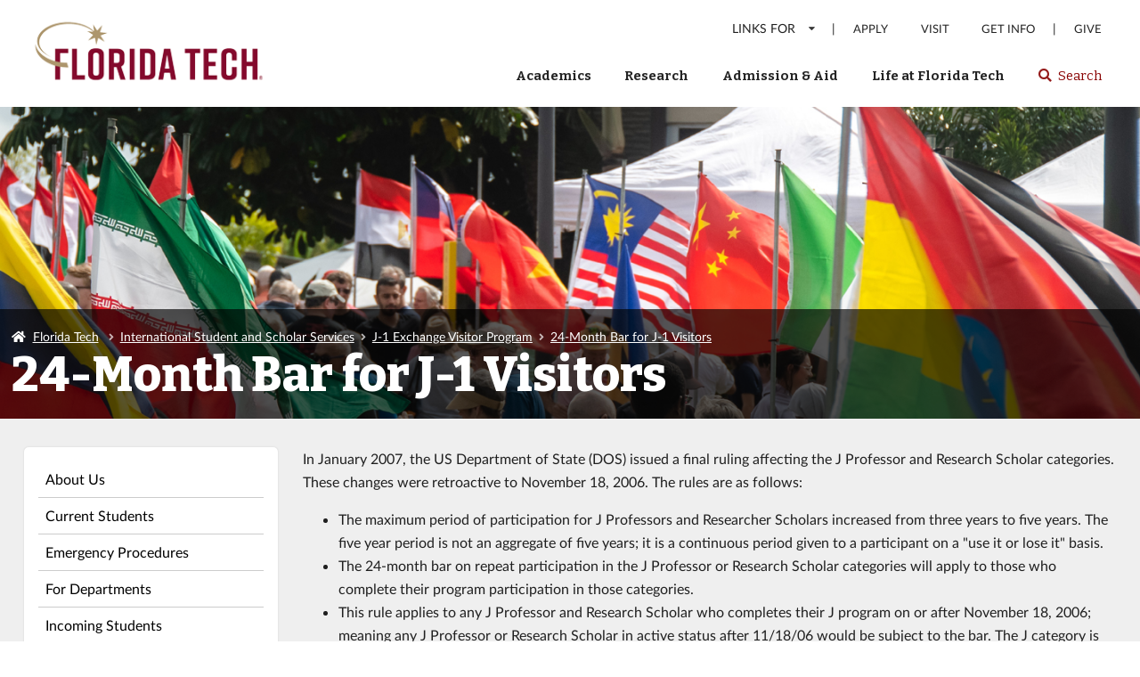

--- FILE ---
content_type: text/html; charset=UTF-8
request_url: https://www.fit.edu/international-student-and-scholar-services/j-1-exchange-visitor-program/24-month-bar-for-j-1-visitors/
body_size: 43133
content:
<!DOCTYPE html>
<html lang="en">

  <head>

    <title>24-Month Bar for J-1 Visitors | Florida Tech</title>

    <meta class="swiftype" name="description" data-type="string" content="Learn more about the J-1 Exchange Visitor Program&rsquo;s 24-month bar and duration policy " />
    <meta class="swiftype" name="keywords" data-type="string" content="J-1 Exchange Visitor Program, ISSS, International Student, International Scholar, International Services">
    <!--T4 Meta Info-->

    <!--Header 2022 Embed-->
    

<!-- Meta Info -->
<meta charset="utf-8"/>

<meta http-equiv="x-ua-compatible" content="ie=edge"/>
<meta name="facebook-domain-verification" content="1axwn62nch2jygg19mytid7g1g67ef" /><!--Facebook Verification-->
<meta name="viewport" content="width=device-width, initial-scale=1, shrink-to-fit=no" />


<!-- generics -->
<link rel="icon" href="/media/content-type-creator/fit-redesign-images-01/favicons/32.png" sizes="32x32">
<link rel="icon" href="/media/content-type-creator/fit-redesign-images-01/favicons/57.png" sizes="57x57">
<link rel="icon" href="/media/content-type-creator/fit-redesign-images-01/favicons/76.png" sizes="76x76">
<link rel="icon" href="/media/content-type-creator/fit-redesign-images-01/favicons/96.png" sizes="96x96">
<link rel="icon" href="/media/content-type-creator/fit-redesign-images-01/favicons/128.png" sizes="128x128">
<link rel="icon" href="/media/content-type-creator/fit-redesign-images-01/favicons/228.png" sizes="228x228">

<!-- Android -->
<link rel="shortcut icon" sizes="196x196" href="/media/content-type-creator/fit-redesign-images-01/favicons/96.png">

<!-- iOS -->
<link rel="apple-touch-icon" href="/media/content-type-creator/fit-redesign-images-01/favicons/120.png" sizes="120x120">
<link rel="apple-touch-icon" href="/media/content-type-creator/fit-redesign-images-01/favicons/152.png" sizes="152x152">
<link rel="apple-touch-icon" href="/media/content-type-creator/fit-redesign-images-01/favicons/180.png" sizes="180x180">

<!-- Windows 8 IE 10-->
<meta name="msapplication-TileColor" content="#770000">
<meta name="msapplication-TileImage" content="/media/content-type-creator/fit-redesign-images-01/favicons/144.png">


  

<!--Fav Icons-->

<!-- Tracking Codes HEAD -->
<!-- Google Tag Manager -->
<script>(function(w,d,s,l,i){w[l]=w[l]||[];w[l].push({'gtm.start':
    new Date().getTime(),event:'gtm.js'});var f=d.getElementsByTagName(s)[0],
    j=d.createElement(s),dl=l!='dataLayer'?'&l='+l:'';j.async=true;j.src=
    'https://www.googletagmanager.com/gtm.js?id='+i+dl;f.parentNode.insertBefore(j,f);
    })(window,document,'script','dataLayer','GTM-TTP73RT');</script>
<!-- End Google Tag Manager -->

<!-- Fetch No Index for search engines-->


<!-- Fetch Bugherd Code
<script type="text/javascript" src="https://www.bugherd.com/sidebarv2.js?apikey=ixjdgyw0jxplgf5xdhohua" async="true"></script>-->


<!-- FONTS Files -->
<link rel="preconnect" href="https://fonts.googleapis.com" />
<link rel="preconnect" href="https://fonts.gstatic.com" crossorigin />
<link href="https://fonts.googleapis.com/css2?family=Bitter:ital,wght@0,100;0,200;0,300;0,400;0,500;0,600;0,700;0,800;0,900;1,100;1,200;1,300;1,400;1,500;1,600;1,700;1,800;1,900&family=Lato:ital,wght@0,100;0,300;0,400;0,700;0,900;1,100;1,300;1,700;1,900&display=swap" rel="stylesheet" /> 


<!-- CSS Files -->
<link rel="stylesheet" href="https://cdnjs.cloudflare.com/ajax/libs/fomantic-ui/2.9.2/semantic.min.css" integrity="sha512-n//BDM4vMPvyca4bJjZPDh7hlqsQ7hqbP9RH18GF2hTXBY5amBwM2501M0GPiwCU/v9Tor2m13GOTFjk00tkQA==" crossorigin="anonymous" referrerpolicy="no-referrer" />
<link rel="stylesheet" href="https://cdnjs.cloudflare.com/ajax/libs/datatables/1.10.21/css/dataTables.semanticui.min.css" integrity="sha512-Z6aNXv6992eleT+jDj3n70dHvdpYFC6Xz2gmmlCeTzIxUT5/jNKVpPxvOuxTzexywssRZeR0g5NziBFMEs0Hcw==" crossorigin="anonymous" referrerpolicy="no-referrer" />
<link rel="stylesheet" type="text/css" media href="/media/fit-website/site-assets/css/2022-homepage.css" /><!--Template CSS-->
<link rel="stylesheet" type="text/css" media href="/media/fit-website/site-assets/css/add-to-template.css" /><!--Add to Template CSS-->
<link rel="stylesheet" type="text/css" media href="/media/fit-website/site-assets/css/print.css" /><!--Print CSS-->


<!-- CDN JS Files -->
<script src="https://cdnjs.cloudflare.com/ajax/libs/jquery/3.6.1/jquery.min.js" integrity="sha512-aVKKRRi/Q/YV+4mjoKBsE4x3H+BkegoM/em46NNlCqNTmUYADjBbeNefNxYV7giUp0VxICtqdrbqU7iVaeZNXA==" crossorigin="anonymous" referrerpolicy="no-referrer"></script>
<script src="https://cdnjs.cloudflare.com/ajax/libs/fomantic-ui/2.9.2/semantic.min.js" integrity="sha512-5cguXwRllb+6bcc2pogwIeQmQPXEzn2ddsqAexIBhh7FO1z5Hkek1J9mrK2+rmZCTU6b6pERxI7acnp1MpAg4Q==" crossorigin="anonymous" referrerpolicy="no-referrer"></script>
<script src="https://cdnjs.cloudflare.com/ajax/libs/datatables/1.10.21/js/dataTables.jqueryui.min.js" integrity="sha512-9u6nki9uD72SzBtp/+7VmFplkUljohfLv2ogiMc1N4EwPAs7jG/3SBM6abgTJAxZdCjF5F9sg5Iis/uriTm1mA==" crossorigin="anonymous" referrerpolicy="no-referrer"></script>
<script src="https://cdnjs.cloudflare.com/ajax/libs/datatables/1.10.21/js/dataTables.semanticui.min.js" integrity="sha512-8B38KJBwxAoS9vVowfY3gU7EAtDzk/9HVK6fo9PKY5yJPWKWuRw+DXOCGOJ2nCFQNvX5VGVz9oSWEUGzk2A4Vg==" crossorigin="anonymous" referrerpolicy="no-referrer"></script>
<script src="https://cdnjs.cloudflare.com/ajax/libs/iframe-resizer/4.3.2/iframeResizer.min.js" integrity="sha512-dnvR4Aebv5bAtJxDunq3eE8puKAJrY9GBJYl9GC6lTOEC76s1dbDfJFcL9GyzpaDW4vlI/UjR8sKbc1j6Ynx6w==" crossorigin="anonymous" referrerpolicy="no-referrer"></script>




</head>

<body id="home" class="ui">

  <!-- Tracking Codes BODY -->

  <!-- Google Tag Manager (noscript) -->
<noscript><iframe src="https://www.googletagmanager.com/ns.html?id=GTM-TTP73RT"
    height="0" width="0" style="display:none;visibility:hidden"></iframe></noscript>
<!-- End Google Tag Manager (noscript) -->

  <!-- END - Tracking Codes BODY -->


  <header>
    <div><a href="#main" class="skip-link">Skip to main content</a></div> 
    <div class="ui two column grid container">
      <div class="four wide middle aligned column" id="wordmark-wrapper">
        
        <a id="wordmark-home" href="https://www.fit.edu">
          <div>
            <!--<span id="wordmarktag"><img src="/media/fit-website/site-assets/images/horizontal-tagline1.png" alt="Florida Tech Homepage" style="width : 223px; height : 80px;     " /></span>-->
            <!--<span id="wordmarktag"><img src="/media/fit-website/site-assets/images/FT-Horiz_crimson-gold.png" alt="Florida Tech" style="width : 300px; height : 90px;     " /></span>-->
            <span id="wordmark"><img src="/media/fit-website/site-assets/images/FT-Horiz_crimson-gold.png" alt="Florida Tech" style="width : 300px; height : 90px;     " /></span>
          </div>
        </a>
        
        <a id="wordmark-standard" href="https://www.fit.edu">
          <!--<span id="wordmarktag"><img src="/media/fit-website/site-assets/images/horizontal-tagline1.png" alt="Florida Tech Homepage" style="width : 223px; height : 80px;     " /></span>-->
            <!--<span id="wordmarktag"><img src="/media/fit-website/site-assets/images/FT-Horiz_crimson-gold.png" alt="Florida Tech" style="width : 300px; height : 90px;     " /></span>-->
          <span id="wordmark"><img src="/media/fit-website/site-assets/images/FT-Horiz_crimson-gold.png" alt="Florida Tech" style="width : 300px; height : 90px;     " /></span>
        </a>
        
      </div>

      <div class="twelve wide column" id="top-navigation">


        <nav id="secondary-menu" class="ui column stackable secondary menu floated right" aria-label="Secondary">
          <ul>
            <li class="audience-dd">
              <button class="ui dropdown item" id="audience-dd">
                LINKS FOR <i class="dropdown icon"></i>
              </button>
              <nav class="audience-dd menu">

                <ul>
                  <li>
                    <a class="item" href="https://www.fit.edu/students/">
                      Students
                    </a>
                  </li>
                  <li>
                    <a class="item" href="https://www.fit.edu/faculty-staff/">
                      Faculty & Staff
                    </a>
                  </li>
                  <li>
                    <a class="item" href="https://www.fit.edu/parents-families/">
                      Parents & Families
                    </a>
                  </li>
                  <li>
                    <a class="item" href="https://www.fit.edu/alumni-friends/">
                      Alumni & Friends
                    </a>
                  </li>
                </ul>
              </nav>

            </li>

            <li class="secondary-nav-divider">
              |
            </li>

            <li>
              <a class="item" href="https://www.fit.edu/apply/">
                Apply
              </a>
            </li>
            <li>
              <a class="item" href="https://www.fit.edu/admission/visiting/">
                Visit
              </a>
            </li>
            <li>
              <a class="item" href="https://www.fit.edu/admission/request-information/">
                Get Info
              </a>
            </li>


            <li class="secondary-nav-divider">
              |
            </li>
            <li id="give-button">
              <a class="item" href="https://www.fit.edu/alumni-and-giving/give-now/">
                Give
              </a>
             <!-- <a class="item" href=" https://37hoursofgiving.fit.edu/">
                Give
              </a>-->
             
            </li>
          </ul>
        </nav>


        <nav id="primary-menu" class="ui column stackable pointing menu floated right" id="menu" aria-label="Primary">
          <ul>
            <li>
              <button class="item" id="academics">
                Academics <i class="angle down icon"></i>
              </button>
              <nav class="mega-dd">
                <div class="ui two column stackable grid container ">
                  <div class="five wide column nav-description">
                    <h2>
                      Academics
                    </h2>
                    <p class="description">
                      Florida Tech’s approach to academics is research-driven, high-tech and hands-on, allowing our students to both gain knowledge and get real experience applying it. Here, you don’t just learn—you do.                      </p>
                  </div>

                  <div class="eleven wide column stackable ">
                    
                    <ul>
                      <li>
                        <a class="item" href="https://www.fit.edu/programs/">Degrees & Programs</a>
                      </li>
                      <li>
                        <a class="item" href="https://www.fit.edu/academics/colleges-schools-departments">Colleges, Schools & Depts.</a>
                      </li>
                      <li>
                        <a class="item" href="https://www.fit.edu/academics/services-resources">Services & Resources</a>
                      </li>
                      <li>
                        <a class="item" href="https://www.fit.edu/academics/learning-experiences/">Learning Experiences</a>
                      </li>
                      <li>
                        <a class="item" href="https://online.fit.edu/">Florida Tech Online</a>
                      </li>
                      <li>
                        <a class="item" href="https://www.fit.edu/aba-online/">ABA Online</a>
                      </li>
                      <li>
                        <a class="item" href="https://www.fit.edu/education-centers/orlando-fl/">Florida Tech at Orlando</a>
                      </li>
                      <li>
                        <a class="item" href="https://www.fit.edu/patricksfb/">Florida Tech at Patrick SFB</a>
                      </li>
                      <li>
                        <a class="item" href="https://www.fit.edu/education-centers/spaceport-titusville-fl/">Florida Tech at Spaceport</a>
                      </li>
                      <li>
                        <a class="item" href="https://www.fit.edu/levelup/">Corporate Level Up Program</a>
                      </li>
                      <li>
                        <a class="item" href="https://www.fit.edu/continuing-education/">Continuing Education</a>
                      </li>
                      <li>
                        <a class="item" href="https://www.fit.edu/burrell/">Burrell College of Osteopathic Medicine</a>
                      </li>
                      
                    </ul>
                  </div>
                </div>
              </nav>

            </li>
            <li>
              <button class="item" id="research">
                Research <i class="angle down icon"></i>
              </button>
              <nav class="mega-dd">
                <div class="ui two column stackable grid container ">
                  <div class="five wide column nav-description">
                    <h2>
                      Research
                    </h2>
                    <p class="description">
                      It is through research that faculty members advance their fields, students enhance their learning, and the university creates change for the benefit of our planet and all of its inhabitants.                      </p>
                  </div>

                  <div class="eleven wide column stackable ">
                    
                    <ul>
                      <li>
                        <a class="item" href="https://www.fit.edu/student-design/">Student Design & Research</a>
                      </li>
                      <li>
                        <a class="item" href="https://research.fit.edu/" target="_blank">Centers, Institutes & Labs</a>
                      </li>
                      <li>
                        <a class="item" href="https://news.fit.edu/" target="_blank">News & Stories</a>
                      </li>
                      <li>
                        <a class="item" href="https://vertex.fit.edu/" target="_blank">Vertex Applied Innovation Hub</a>
                      </li>
                      <li>
                        <a class="item" href="https://lib.fit.edu/">Library</a>
                      </li>
                      <li>
                        <a class="item" href="https://www.fit.edu/faculty-profiles/">Faculty Profiles</a>
                      </li>

                      <li>
                        <a class="item" href="https://www.fit.edu/research/">Sponsored Programs</a>
                      </li>                          

                      <li>
                        <a class="item" target="_blank" href="https://news.fit.edu/experts/">Expert Directory</a>
                      </li>  
                    </ul>
                  </div>
                </div>
              </nav>
            </li>
            <li>
              <button class="item" id="admissions-aid">
                Admission & Aid <i class="angle down icon"></i>
              </button>
              <nav class="mega-dd">
                <div class="ui two column stackable grid container ">
                  <div class="five wide column nav-description">
                    <h2>
                      Admission & Aid
                    </h2>
                    <p class="description">

                      Ready for the future? Whether you hope to join the Florida Tech family as a freshman, transfer student or graduate student, your journey to Panther-hood starts here.                        <br />
                      <!--<a href="https://www.fit.edu/apply/" class="ui blue label">Apply</a>
                      <a href="https://www.fit.edu/admission/request-information/" class="ui blue label">Get Info</a>
                      <a href="https://www.fit.edu/admission/visiting/" class="ui blue label">Visit </a>-->

                    </p>
                  </div>

                  <div class="eleven wide column stackable ">
                    
                    <ul>
                      <li>
                        <a class="item" href="https://www.fit.edu/admissions/why-florida-tech/">Why Florida Tech</a>
                      </li>
                      <li>
                        <a class="item" href="https://www.fit.edu/admissions/applying/first-year/">First Year Admission</a>
                      </li>
                      <li>
                        <a class="item" href="https://www.fit.edu/admissions/applying/transfer/">Transfer Admission</a>
                      </li>
                      <li>
                        <a class="item" href="https://www.fit.edu/admissions/applying/graduate/">Graduate Admission</a>
                      </li>
                      <li>
                        <a class="item" href="https://www.fit.edu/admissions/applying/international/">International Admission</a>
                      </li>
                      <li>
                        <a class="item" href="https://www.fit.edu/admissions/visiting/">Visiting Florida Tech</a>
                      </li>


                      <li>
                        <a class="item" href="https://www.fit.edu/admissions/scholarships--aid/">Scholarships & Aid</a>
                      </li>
                      <li>
                        <a class="item" href="https://www.fit.edu/admissions/admitted-students/">Admitted Students</a>
                      </li>
                      <li>
                        <a class="item" href="https://www.fit.edu/admissions/applying/dual-enrollment/">Dual Enrollment</a>
                      </li>
                      <li>
                        <a class="item" href="https://www.fit.edu/admissions/applying/non-degree-seeking/">Non-Degree Seeking</a>
                      </li>
                      <li>
                        <a class="item" href="https://www.fit.edu/admissions/connect/">Connect With Us</a>
                      </li>
                      <li>
                        <a class="item" href="https://www.fit.edu/financialaid/">Office of Financial Aid</a>
                      </li>
                    </ul>
                  </div>
                </div>
              </nav>
            </li>
            <li>
              <button class="item" id="life-at-ft">
                Life at Florida Tech <i class="angle down icon"></i>
              </button>
              <nav class="mega-dd">
                <div class="ui two column stackable grid container ">
                  <div class="five wide column nav-description">
                    <h2>
                      Life at Florida Tech
                    </h2>
                    <p class="description">
                      What's it like to live and learn at Florida Tech? The answer differs for every student, but you can count on one thing: The people here are friendly, open-minded and passionate about their work.
                      <!--<a href="https://www.fit.edu/about/" class="ui blue label">About Florida Tech</a>-->
                    </p>
                  </div>

                  <div class="eleven wide column stackable ">
                    
                    <ul>
                      <li>
                        <a class="item" href="https://floridatech.campuslabs.com/engage/organizations">Clubs & Organizations</a>
                      </li>
                      <li>
                        <a class="item" href="https://www.fit.edu/housing/">Residence-Life & Housing</a>
                      </li>
                      <li>
                        <a class="item" href="https://www.fit.edu/dining/">Campus Dining</a>
                      </li>
                      <li>
                        <a class="item" href="https://www.fit.edu/health/">Health & Wellness</a>
                      </li>
                      <li>
                        <a class="item" href="https://www.fit.edu/clemente-center/">Fitness & Recreation</a>
                      </li>
                      <li>
                        <a class="item" href="https://www.fit.edu/civic-engagement/">Civic Engagement</a>
                      </li>
                      <li>
                        <a class="item" href="https://www.fit.edu/greeklife/">Greek Life</a>
                      </li>
                      <li>
                        <a class="item" href="https://www.fit.edu/life-at-florida-tech/arts-culture">Arts & Culture</a>
                      </li>
                      <li>
                        <a class="item" href="https://www.fit.edu/life-at-florida-tech/athletics-esports">Athletics & Esports</a>
                      </li>
                      <li>
                        <a class="item" href="https://www.fit.edu/about/">About Florida Tech</a>
                      </li>
                    </ul>
                  </div>
                </div>
              </nav>
            </li>
            <li id="list-search">
              <button id="search-icon" class="item s-button">
                <span class="visuallyhidden">
                  Select spacebar or enter to search Florida Tech website
                </span>
                <i class="search icon "></i> Search
              </button>
            </li>  
          </ul>
        </nav>

        <div id="search-area" class="ui container searchbox disabled" >
          <div id="search-form">
            <form id="home-search" class="ui input focus icon">
              <label for="st-global-search" class="visuallyhidden">Search: </label>
              <input tabindex="-1" type="text" id="st-global-search" data-st-install-key="NCdkzkySENNYrNyCzwvW" title="search1" placeholder="I'm looking for..." class="st-default-search-input" aria-describedby="instructions" />
              <button tabindex="-1" class="ui button" type="submit" style="margin-left: -2em; background: none; padding: 0;"><i class="search icon" title="search"></i></button>
              <span id="instructions" style="display: none;">When autocomplete results are available use up and down arrows to review and enter to select. Touch device users, explore by touch or with swipe gestures.</span>
            </form>
          </div>
        </div>


        


        <nav id="calls-to-action" aria-label="Tertiary">
          <a class="ui blue button" href="https://www.fit.edu/apply/">
            Apply
          </a>
          <a class="ui blue button" href="https://admissions.fit.edu/register/info/">
            Get Info
          </a>
          <a class="ui blue button" href="https://www.fit.edu/admission/visiting/">
            Visit				
          </a>
        </nav>

        <nav id="mobile-give-button" aria-label="Quaternary">
          <a class="ui red button" href="https://www.fit.edu/giving/what-to-support/give-now">
            <img src="/media/fit-website/site-assets/images/star-group.png" alt="" style="width : 38px; height : 33px;     " /> Give to Florida Tech  <img src="/media/fit-website/site-assets/images/star-group.png" alt="" style="width : 38px; height : 33px;     " />
          </a>
        </nav>
      </div>

      <div class="eight wide column middle aligned" id="responsive-menu-button">
        <span class="visuallyhidden">MENU</span>
        <i class="bars large icon"></i>
        <i class="times large icon"></i>
      </div>

    </div>

  </header>



  <script type="text/javascript">
    $('.s-button').click( function() {
    $("#search-area").toggleClass("disabled");

    if ($('#search-area input').attr("tabindex") == -1) {
    $('#search-area input').attr("tabindex", 0);
    } else {
    $('#search-area input').attr("tabindex", -1);
    };

    if ($('#search-area button').attr("tabindex") == -1) {
    $('#search-area button').attr("tabindex", 0);
    } else {
    $('#search-area button').attr("tabindex", -1);
    };


    $("#search-area input").focus(); 
    });




    //$('#secondary-menu ul li').click(function(){
    //$('li').not(this).removeClass("active");
    //$(this).toggleClass("active");
    //});




    //$("button#audience-dd").click(function(){
    //$("li.audience-dd").toggleClass("active");
    //});

    $("#responsive-menu-button i.icon").click(function(){
    $("main").toggleClass("fixed-position");
    $("footer").toggleClass("fixed-position");
    });



  </script>


  
















































    <!--Inner page CSS-->
    <link rel="stylesheet" type="text/css" media href="/media/fit-website/site-assets/css/inner-page.css" /><!--Inner Page CSS-->
    <link rel="stylesheet" type="text/css" media href="/media/fit-website/site-assets/css/add-to.css" /><!--Add to Inner Page CSS-->


    <!--Custom Code Section-->
    
    <!--End Custom Code Section-->

    <!-- Fetch Bugherd Code-->
    <script type="text/javascript" src="https://www.bugherd.com/sidebarv2.js?apikey=ixjdgyw0jxplgf5xdhohua" async="true"></script>

    <main id="main">

      <!---------------------------------------------
----------------- HEADER IMAGE --------------
--------------------------------------------->

      <div id="headerimg-sm" class="ui basic vertical segment">
        <img class="headerimg" src="/media/site-specific/wwwfitedu/isss/images/international-student-header.jpg" alt="Flags" />

  


        <div class="site-title">
          <div class="ui container">
            <nav class="ui breadcrumb" aria-label="Breadcrumbs"><ol id="breadCrumbs"><li tabindex="-1" aria-hidden="true"><i class="ui home icon"></i></li> <li><a href="https://www.fit.edu" alt="Florida Tech Home">Florida Tech</a></li> <li tabindex="-1" aria-hidden="true"><i class="right angle icon divider"></i></li><li> <a href="/international-student-and-scholar-services/">International Student and Scholar Services</a></li><li tabindex="-1" aria-hidden="true"><i class="right angle icon divider"></i></li><li><a href="/international-student-and-scholar-services/j-1-exchange-visitor-program/">J-1 Exchange Visitor Program</a></li><li tabindex="-1" aria-hidden="true"><i class="right angle icon divider"></i></li><li><a href="/international-student-and-scholar-services/j-1-exchange-visitor-program/24-month-bar-for-j-1-visitors/">24-Month Bar for J-1 Visitors</a></li></ol></nav>

            <h1>24-Month Bar for J-1 Visitors</h1>
          </div>
        </div>
      </div>
      <div class="skip-link-wrapper">
        <a href="#start-content-type" class="skip-link">Skip Section Navigation</a>
      </div>

      <!---------------------------------------------
--------------- END HEADER IMAGE ------------
---------------------------------------------->
      <div id="page-content">
        <div class="ui stackable grid container">

          <div class="four wide column left-nav" role="navigation" aria-label="Inner Page">
            <div class="sub-nav">
              <div class="eight wide column middle aligned" id="responsive-sub-menu-button">
                Page Menu
                <i class="bars large icon"></i>
                <i class="times large icon"></i>
              </div>
              <ul><li><a href="/international-student-and-scholar-services/about-us/">About Us</a></li><li><a href="/international-student-and-scholar-services/current-students/">Current Students</a></li><li><a href="/international-student-and-scholar-services/emergency-procedures/">Emergency Procedures</a></li><li><a href="/international-student-and-scholar-services/for-departments/">For Departments</a></li><li><a href="/international-student-and-scholar-services/incoming-students/">Incoming Students</a></li><li><a href="/international-student-and-scholar-services/international-partnerships/">International Partnerships</a></li><li><span class="currentbranch0"><a href="/international-student-and-scholar-services/j-1-exchange-visitor-program/">J-1 Exchange Visitor Program</a></span>
<ul class="multilevel-linkul-0">
<li><span class="currentbranch1"><a href="/international-student-and-scholar-services/j-1-exchange-visitor-program/24-month-bar-for-j-1-visitors/">24-Month Bar for J-1 Visitors</a></span></li>
<li><a href="/international-student-and-scholar-services/j-1-exchange-visitor-program/applying-for-a-visa-and-payment-of-the-sevis-fee/">Applying for a Visa and Payment of the SEVIS Fee</a></li>
<li><a href="/international-student-and-scholar-services/j-1-exchange-visitor-program/arrival-checklist/">Arrival Checklist</a></li>
<li><a href="/international-student-and-scholar-services/j-1-exchange-visitor-program/certification-of-eligibility-for-the-j-visa/">Certification of Eligibility for the J Visa</a></li>
<li><a href="/international-student-and-scholar-services/j-1-exchange-visitor-program/change-of-address-reporting-requirement/">Change of Address Reporting Requirement</a></li>
<li><a href="/international-student-and-scholar-services/j-1-exchange-visitor-program/department-responsibilities/">Department Responsibilities</a></li>
<li><a href="/international-student-and-scholar-services/j-1-exchange-visitor-program/ds-2019-request-instructions-for-departments/">DS-2019 Request Instructions for Departments</a></li>
<li><a href="/international-student-and-scholar-services/j-1-exchange-visitor-program/entering-the-uswhat-to-expect/">Entering the US&mdash;What To Expect</a></li>
<li><a href="/international-student-and-scholar-services/j-1-exchange-visitor-program/exchange-agreements/">Exchange Agreements</a></li>
<li><a href="/international-student-and-scholar-services/j-1-exchange-visitor-program/exchange-visitor-categories/">Exchange Visitor Categories</a></li>
<li><a href="/international-student-and-scholar-services/j-1-exchange-visitor-program/family-matters/">Family Matters</a></li>
<li><a href="/international-student-and-scholar-services/j-1-exchange-visitor-program/hosting-an-exchange-visitor/">Hosting an Exchange Visitor</a></li>
<li><a href="/international-student-and-scholar-services/j-1-exchange-visitor-program/j-1-student-hardship-employment-permission/">J-1 Student Hardship Employment Permission</a></li>
<li><a href="/international-student-and-scholar-services/j-1-exchange-visitor-program/maintain-j-1-status-for-researchers--professors/">Maintain J-1 Status for Researchers &amp; Professors</a></li>
<li><a href="/international-student-and-scholar-services/j-1-exchange-visitor-program/program-extensions-for-professors--researchers/">Program Extensions for Professors &amp; Researchers</a></li>
<li><a href="/international-student-and-scholar-services/j-1-exchange-visitor-program/prospective-researchers-and-professors/">Prospective Researchers and Professors</a></li>
<li><a href="/international-student-and-scholar-services/j-1-exchange-visitor-program/purpose-of-the-exchange-visitor-program/">Purpose of the Exchange Visitor Program</a></li>
<li><a href="/international-student-and-scholar-services/j-1-exchange-visitor-program/required-funding-documentation-for-j-1-visas/">Required Funding Documentation for J-1 Visas</a></li>
<li><a href="/international-student-and-scholar-services/j-1-exchange-visitor-program/returning-j-1-researchers-and-professors/">Returning J-1 Researchers and Professors</a></li>
<li><a href="/international-student-and-scholar-services/j-1-exchange-visitor-program/transfer-of-j-1/">Transfer of J-1</a></li>
<li><a href="/international-student-and-scholar-services/j-1-exchange-visitor-program/two-year-home-residency-requirement-212e/">Two-Year Home Residency Requirement: 212(e)</a></li>

</ul>

</li><li><a href="/international-student-and-scholar-services/tax-information/">Tax Information</a></li><li><a href="/international-student-and-scholar-services/travel-requirements/">Travel Requirements</a></li><li><a href="/international-student-and-scholar-services/forms-and-documents/">Forms and Documents</a></li><li><a href="/international-student-and-scholar-services/contact-us/">Contact International Student and Scholar Services</a></li></ul>
            </div>
          </div>

          <div id="start-content-type" class="twelve wide column main-body" data-swiftype-name="body" data-swiftype-type="text">
<div class="ui stackable grid standard-page">
  <div class="sixteen wide computer column" >
    <div class="content">
      

      <!--HeadingSelector-->
<div class="hide">
24-Month Bar for J-1 Visitors</div class="hide">


      <!--<h2>
        24-Month Bar for J-1 Visitors
      </h2>-->

      <p>In January 2007, the US Department of State (DOS) issued a final ruling affecting the J Professor and Research Scholar categories. These changes were retroactive to November 18, 2006. The rules are as follows:</p>
<ul>
<li>The maximum period of participation for J Professors and Researcher Scholars increased from three years to five years. The five year period is not an aggregate of five years; it is a continuous period given to a participant on a "use it or lose it" basis.</li>
<li>The 24-month bar on repeat participation in the J Professor or Research Scholar categories will apply to those who complete their program participation in those categories.</li>
<li>This rule applies to any J Professor and Research Scholar who completes their J program on or after November 18, 2006; meaning any J Professor or Research Scholar in active status after 11/18/06 would be subject to the bar. The J category is found in Section 4 on the DS-2019.</li>
</ul>
<h2>Understanding the 24-Month Bar</h2>
<p>Any individual who participates in an Exchange Visitor (EV) program in the Professor or Research Scholar categories on or after 11/18/06 is subject to a 24-month bar on "repeat participation" in those categories. Scholars subject to the bar may not return to the US as a J-1 scholar in the Professor or Research Scholar categories for a 24-month period.</p>
<p>The 24-month bar will be in effect regardless of whether status in the program is a few months in duration or the full five years allowed. Whenever an exchange program ends and the SEVIS record becomes "inactive", the five-year window is "closed" and the individual must wait 24 months before beginning a new program as a J Professor or Research Scholar. To take advantage of the full five years of the Professor or Research Scholar category, the visitor would need to have an appointment of five continuous years to keep his/her SEVIS record active. Unused time from the five-year window may not be saved for use later.</p>
<p><strong>Example:</strong> A professor who comes in J1 status for a single academic year, or a research scholar who comes for four months, and then goes home without having his/her SEVIS record kept open and active in their absence, would not be able to access the remainder of the five year period of eligibility. They would be subject to the 24-month bar and would not be eligible to return to the US as a J-1 Professor or Research Scholar at any institution until the 24-months (two year) time frame has passed.</p>
<h2>Am I Subject to the 24 Month Bar?</h2>
<p>Any J Exchange Visitor in the Research Scholar or Professor categories (and their J-2 dependents) whose program ends after 11/18/06 is subject to this&nbsp;ruling.</p>
<p>J exchange visitors in the Short-Term Scholar or Student categories are not subject to the 24-month bar.</p>
<h2>Your Future Options</h2>
<p>If you are subject to the 24 month bar, you will not be able to return to the US as a J-1 scholar in the Professor or Research Scholar categories for a two year period. However, you may be able to return in a different J-1 category or with a different type of visa. You may also consider extending your current J-1 status for a longer period, if possible, before the current end date on the DS-2019. (You can find your program end date in Section 3 on your DS-2019).</p>
<h2>Two Year Home Residency</h2>
<p>The two year home residency requirement is different and separate from the 24-month bar. Visitors in any J category may be subject to the <a href="/international-student-and-scholar-services/j-1-exchange-visitor-program/two-year-home-residency-requirement-212e/">two year home residency requirement</a>.</p>

      
       
      
    </div>
  </div>
</div>
</div>
</div>
</main>


<!--Footer 2022 Embed-->
<footer>

  <div class="ui four column stackable grid container">
    <div class="column">
      <img id="stacked-logo" src='/media/1-hrpreview-300x200.png' alt="Florida Tech">


        <p>
          150 W. University Blvd.<br />
          Melbourne, FL 32901
        </p>
        <p>
          <a href="tel:3216748000">(321) 674-8000</a>
        </p>



        </div>

      <div class="column">
        <a class="ui big fluid yellow button" id="show-support" href="https://www.fit.edu/giving/">Show Your Support</a>
        <a class="ui big fluid inverted button" href="https://www.fit.edu/contact/">Contact Us</a>
        <ul id="social-media">
          <li>
            <a href="https://www.facebook.com/FloridaInstituteofTechnology" id="facebook"><span class="visuallyhidden">Florida Tech Facebook</span></a>
          </li>
          <li>
            <a href="https://twitter.com/floridatech" id="twitter"><span class="visuallyhidden">Florida Tech Twitter</span></a>
          </li>
          <li>
            <a href="https://www.instagram.com/floridatech/" id="instagram"><span class="visuallyhidden">Florida Tech Instagram</span></a>
          </li>
          <!--<li>
            <a href="https://www.snapchat.com/add/floridatechsnap" id="snapchat"><span class="visuallyhidden">Florida Tech Snapchat</span></a>
          </li>-->
          <li>
            <a href="https://www.tiktok.com/@floridatech" id="tiktok"><span class="visuallyhidden">Florida Tech TikTok</span></a>
          </li>
          <li>
            <a href="https://www.youtube.com/c/FloridaTechOfficial" id="youtube"><span class="visuallyhidden">Florida Tech YouTube</span></a>
          </li>
          <li>
            <a href="https://www.linkedin.com/edu/school?id=18092&trk=tyah" id="linkedin"><span class="visuallyhidden">Florida Tech LinkedIn</span></a>
          </li>
        </ul>
      </div>

      <div class="column">
        <h2>Resources</h2>
        <ul>
          <li>
            <a class="item" href="https://www.fit.edu/registrar/academic-calendar/">Academic Calendar</a>
          </li>
          <li>
            <a class="item" href="https://www.floridatech.edu/acalog/">Catalog</a>
          </li>
          
          <li>
            <a class="item" href="https://www.fit.edu/employment/">Employment</a>
          </li>
          <li>
            <a class="item" href="https://www.fit.edu/security/">Security</a>
          </li>
        </ul>
      </div>

      <div class="column">
        <h2>Information</h2>
        <ul>
          <li>
            <a class="item" href="https://www.fit.edu/financialaid/policies-and-disclosures/consumer-information-disclosures/">Consumer Information Disclosures</a>
          </li>
          <li>
            <a class="item" href="https://www.fit.edu/privacy">Privacy Policy</a>
          </li>
          <li>
            <a class="item" href="https://www.fit.edu/about/non-discrimination-and-accessibility/">Non-Discrimination & Accessibility</a>
          </li>
          <li>
            <a class="item" href="https://www.fit.edu/title-ix">Title IX</a>
          </li>
        </ul>
      </div>
    </div>
    
    <div id="ease-grant" class="ui sixteen wide column">
      <center>
      <a target="_blank" href="https://icuf.org/dashboard/">View Florida Tech’s EASE Grant Performance Measures</a>
      </center>
    </div>

    <div id="copyright" class="ui two column grid">
      <div class="right aligned column">
        <a href="https://www.fit.edu/campus-map">Campus Map</a> | <a href="https://www.fit.edu/sitemap/">Sitemap</a>
        <!--<a href="https://map.fit.edu/">Campus Map</a> | <a href="https://www.fit.edu/sitemap/">Sitemap</a>-->

      </div>
      <div class="left aligned column">
        © Florida Institute of Technology. 
        <div id="edit-button">
          
        </div>
      </div>

    </div>

    </footer>




  <!-- JS Files -->
  <script src='/media/fit-website/site-assets/javascript/homepage.js'></script><!--Main Site JS !!!!! REVISIT !!!! -->
  <!-- JS for Utility, Main, & Mobile Nav -->
<script src="/media/fit-website/site-assets/javascript/a11yNav.js"></script><!--Accessibility Navigation-->



  <!--SWIFTYPE CODE-->          
  <script>
     (function(w,d,t,u,n,s,e){w['SwiftypeObject']=n;w[n]=w[n]||function(){
       (w[n].q=w[n].q||[]).push(arguments);};s=d.createElement(t);
       e=d.getElementsByTagName(t)[0];s.async=1;s.src=u;e.parentNode.insertBefore(s,e);
       })(window,document,'script','//s.swiftypecdn.com/install/v2/st.js','_st');

       _st('install','NCdkzkySENNYrNyCzwvW','2.0.0');
    </script>

  <script>

    
     	
$(document).ready(function() {
	$( ".t4Edit-page" ).appendTo( "#edit-button" );
});

  </script>


  <!--TEMP JS-->
  <script>

    $('#top-navigation ul li').click(function(){
    $('li').not(this).removeClass("active");
    $(this).toggleClass("active");
    });

    $(main).not('li').click(function(){
    $('li').removeClass("active");
    });

    $('.s-button').click( function() {
    //if($('li.s-button').hasClass('active')){
    //    $("#search-area").removeClass("disabled");
    //    $("#search-area input").focus();
    //} else {
    //   $("#search-area").addClass("disabled");
    //}

    $("#search-area").toggleClass("disabled");
    $("#search-area input").focus();
    });

    $('#responsive-menu-button i').click(function(){
    $('#top-navigation').toggleClass("active");
    $('#responsive-menu-button i').toggleClass("active");
    });
    
    $('#responsive-sub-menu-button').click(function(){
    $('.sub-nav ul').toggleClass("active");
    $('#responsive-sub-menu-button i').toggleClass("active");
    });



  </script>

  
  
  
 
  </body>












<a class="t4Edit-page" href="https://t4.fit.edu/terminalfour/page/directEdit#edit/52/en/5175"><span class='visuallyhidden'>Edit Page</span> <i class='paw icon'></i></a>

--- FILE ---
content_type: text/css
request_url: https://www.fit.edu/media/fit-website/site-assets/css/2022-homepage.css
body_size: 3012
content:
/*---------------------------------------------------
    LESS Elements 0.9
  ---------------------------------------------------
    A set of useful LESS mixins
    More info at: http://lesselements.com
  ---------------------------------------------------*/
/*------------------------------------*\
    TEMPLATE STYLES
\*------------------------------------*/
/*------------------------------------*\
    TEMPLATE DEFAULTS
\*------------------------------------*/
html {
  font-size: 14px;
}
html h1,
html h2,
html h3,
html h4,
html h5,
html h6 {
  font-family: 'Bitter', serif;
  font-weight: 800;
}
html h1 {
  font-size: 54px;
}
html h2 {
  font-size: 35px;
}
html h3 {
  color: #770000;
  font-size: 28px;
}
html h4 {
  font-size: 22px;
}
html h5 {
  color: #770000;
  font-size: 18px;
}
html h6 {
  font-size: 16px;
}
html a.ui.yellow.button {
  background-color: #fbc544 !important;
  color: #000000;
}
html a.ui.yellow.button:hover {
  background-color: #ffffff !important;
  color: #000000 !important;
}
html img {
  height: auto;
  max-width: 100%;
  width: auto;
}
html .inverted h3 {
  color: #ffffff;
}
html .visuallyhidden {
  position: absolute;
  overflow: hidden;
  clip: rect(0 0 0 0);
  height: 1px;
  width: 1px;
  margin: -1px;
  padding: 0;
  border: 0;
}
html .ui.input > input:focus,
html a:focus,
html .button:focus,
html .dropdown:focus,
html button:focus {
  outline: #5d2263 2px solid;
  border-color: #5d2263;
  border-width: medium;
}
/*-------------------------------------------------*\
    HEADER AND TOP NAV   
\*-------------------------------------------------*/
header {
  background: #ffffff;
  width: 100%;
}
header .skip-link {
  height: 1px;
  left: -999px;
  position: absolute;
  top: auto;
  width: 1px;
}
header .skip-link:focus {
    color: #084771;
    font-size: 16px;
  	font-weight: bold;
    line-height: 1em;
    text-decoration: underline;
    position:unset;
}
/*header #wordmark img {
  display: none;
}*/
header #responsive-menu-button {
  color: #242424;
  display: none !important;
  float: right;
  font-size: 1.5em;
  text-align: right;
}
header #responsive-menu-button i.times {
  display: none;
}
header #top-navigation {
  display: block;
  position: initial !important;
  z-index: 300;
}
header #top-navigation nav {
  background-color: #ffffff;
  position: ;
  z-index: 300;
}
header #top-navigation nav#primary-menu {
  border: 0 !important;
  box-shadow: none !important;
}
header #top-navigation nav#primary-menu h2 {
  color: #770000;
  font-size: 2em;
}
header #top-navigation nav#primary-menu ul {
  list-style: none;
  margin-top: 0;
  padding: 0;
}
header #top-navigation nav#primary-menu ul li {
  display: inline-block;
}
header #top-navigation nav#primary-menu ul li a {
  border: none !important;
  color: #242424;
  font-family: 'Bitter', serif;
  font-size: 1.05em;
  font-weight: bold;
  text-decoration: none;
}
header #top-navigation nav#primary-menu ul li a:hover {
  background-color: rgba(0, 0, 0, 0.05);
  color: #770000;
}
header #top-navigation nav#primary-menu ul li a.item::after {
  border: none !important;
  top: 99% !important;
  z-index: 300;
}
header #top-navigation nav#primary-menu ul li a.item::before {
  width: 0 !important;
}
header #top-navigation nav#primary-menu ul li a i.angle.down.icon {
  display: none;
  position: absolute;
  right: 1%;
  transition: all 0.2s;
}
header #top-navigation nav#primary-menu ul li button {
  border: none;
  color: #770000;
  cursor: pointer;
}
header #top-navigation nav#primary-menu ul li button:hover {
  background-color: #efefef;
}
header #top-navigation nav#primary-menu ul li nav.mega-dd {
  background: #efefef;
  border-bottom: 4px solid #770000;
  display: none;
  left: 0;
  padding: 1.5%;
  position: absolute;
  transition: all 0.5s;
  width: 100%;
  z-index: 120;
}
header #top-navigation nav#primary-menu ul li nav.mega-dd .header {
  color: #770000;
  font-family: 'Bitter', serif;
  font-weight: bold;
  margin-top: 0 !important;
}
header #top-navigation nav#primary-menu ul li nav.mega-dd .description {
  font-size: 15px;
}
header #top-navigation nav#primary-menu ul li nav.mega-dd .description .label {
  font-size: 0.9em !important;
  margin-top: 1em;
  transition: all 0.2s;
}
header #top-navigation nav#primary-menu ul li nav.mega-dd .description .label.blue {
  background: #084771;
  color: #ffffff;
}
header #top-navigation nav#primary-menu ul li nav.mega-dd .description .label:hover {
  background: #d5d0c9;
  color: #770000;
}
header #top-navigation nav#primary-menu ul li nav.mega-dd ul {
  column-count: 2;
  list-style: none;
}
header #top-navigation nav#primary-menu ul li nav.mega-dd ul li {
  border-bottom: 1px solid #d5d0c9;
  width: 80%;
}
header #top-navigation nav#primary-menu ul li nav.mega-dd ul li a.item {
  font-family: Lato, 'Helvetica Neue', Arial, Helvetica, sans-serif;
  font-size: 15px;
  line-height: 1.5em;
  padding: 0.75em;
}
header #top-navigation nav#primary-menu ul li.active > a {
  background: #770000;
  color: #ffffff;
}
header #top-navigation nav#primary-menu ul li.active > a.item::after {
  background-color: #770000 !important;
  visibility: visible;
}
header #top-navigation nav#primary-menu ul li.active > a i.angle.down.icon {
  rotate: 180deg;
}
header #top-navigation nav#primary-menu ul li.active nav.mega-dd {
  display: block;
  z-index: 200;
}
header #top-navigation nav#secondary-menu ul {
  list-style: none;
}
header #top-navigation nav#secondary-menu ul li {
  display: inline-block;
}
header #top-navigation nav#secondary-menu ul li a {
  color: #242424;
  font-size: 0.9em;
  text-transform: uppercase;
}
header #top-navigation nav#secondary-menu ul li a:hover {
  background-color: rgba(0, 0, 0, 0.05);
}
header #top-navigation nav#calls-to-action {
  display: none;
  order: 1;
  text-align: center;
  width: 100%;
}
header #top-navigation nav#calls-to-action .button {
  width: 30%;
}
header #top-navigation #search-area {
  position: relative;
}
header #top-navigation #search-area #search-form {
  display: table-cell;
  float: right;
  margin-top: 130px;
  position: absolute;
  right: 0;
  top: 0;
  transition: opacity 0.3s;
  vertical-align: middle;
  z-index: 200;
}
header #top-navigation #search-area.disabled #search-form {
  /*margin-top: 90px;*/
  opacity: 0;
  z-index: 0;
}

/*------------------------------------*\
    HEADER IMAGE
\*------------------------------------*/
#headerimg-sm {
  height: auto;
  line-height: 0;
  padding: 0;
}
#headerimg-sm img.headerimg {
  height: 350px;
  object-fit: cover;
  width: 100% !important;
}
#headerimg-sm .site-title {
  background: rgba(0, 0, 0, 0.65);
  bottom: 0;
  padding: 1.5% 0 1%;
  position: absolute;
  width: 100%;
}
#headerimg-sm .site-title h1 {
  color: #ffffff;
  margin: 0;
}
#headerimg-sm ol#breadCrumbs {
  color: #ffffff;
  list-style: none;
  margin: 0;
  padding: 0;
}
#headerimg-sm ol#breadCrumbs li {
  display: inline-block;
}
#headerimg-sm ol#breadCrumbs li a {
  color: #ffffff;
  text-decoration: underline;
}
#headerimg-sm ol#breadCrumbs li i {
  color: #ffffff;
}
/*------------------------------------*\
    LEFT / SUB NAV
\*------------------------------------*/
.sub-nav {
  background: #ffffff;
  border-radius: 5px;
  box-shadow: 0 0 2px #cccccc;
}
.sub-nav #responsive-sub-menu-button {
  background: #ffffff;
  color: #242424;
  display: none !important;
  font-family: Bitter, serif;
  font-size: 1.5em;
  font-weight: 800;
  padding: 1em;
  text-align: center;
  width: 100%;
}
.sub-nav #responsive-sub-menu-button i {
  float: right;
  font-size: 1.2em;
}
.sub-nav #responsive-sub-menu-button i.times {
  display: none;
}
.sub-nav ul {
  line-height: 1.5em;
  list-style: none;
  margin: 0;
  padding: 1em;
}
.sub-nav ul li a {
  border-bottom: 1px solid #cccccc;
  color: #000000;
  display: block;
  padding: 0.5em;
  text-decoration: none;
}
.sub-nav ul li a:hover {
  background: #efefef;
  text-decoration: none;
}
.sub-nav ul li a[target="_blank"]::after {
  content: "\f35d";
  font-family: Icons;
  font-size: 0.6em;
  position: absolute;
  right: 30px;
}
.sub-nav ul li .currentbranch0 a,
.sub-nav ul li .currentbranch1 a,
.sub-nav ul li .currentbranch2 a {
  color: #770000 !important;
  font-weight: bold;
}
.sub-nav ul li ul {
  list-style: none;
  padding: 0;
}
.sub-nav ul li ul.multilevel-linkul-0 a {
  padding-left: 35px;
}
.sub-nav ul li ul.multilevel-linkul-0 a::before {
  font-family: Icons;
  font-size: 0.9em;
  content: "\f105";
  margin-left: -15px;
  position: absolute;
}
.sub-nav ul li ul.multilevel-linkul-1 a {
  padding-left: 60px;
}
.sub-nav ul li ul.multilevel-linkul-1 a::before {
  font-family: Icons;
  font-size: 0.9em;
  content: "\f101";
  margin-left: -15px;
  position: absolute;
}
/*-------------------------------------------------*\
    FOOTER   
\*-------------------------------------------------*/
footer {
  background: #242424;
  font-size: 16px;
  padding: 3% 0 0;
}
footer .column {
  padding-bottom: 0 !important;
  padding-top: 0 !important;
}
footer .column:nth-child(n+2) {
  margin: 2.5em 0 1em !important;
}
footer .column img#stacked-logo {
  max-width: 200px;
  width: 100%;
}
footer .column p {
  color: #ffffff;
  margin-left: 2em;
}
footer .column p a {
  color: #fbc544;
}
footer .column p a::after {
  content: '';
}
footer .column a {
  color: #fbc544;
  text-decoration: none;
}
footer .column a.ui.button {
  max-width: 87%;
  margin-bottom: 1em;
}
footer .column a:hover {
  color: #fbc544;
  text-decoration: underline;
}
footer .column strong {
  color: #fbc544;
  font-family: 'Bitter', serif !important;
  font-size: 1.1em;
  text-transform: uppercase;
  font-weight: 800;
}
footer .column ul {
  padding: 0;
}
footer .column ul li {
  line-height: 2em;
  list-style: none;
}
footer .column ul li a {
  color: #ffffff;
}
footer .column ul#social-media {
  margin-top: 2em;
}
footer .column ul#social-media li {
  display: inline-block;
  list-style: none;
  margin-right: 4px;
}
footer .column ul#social-media li a {
  background: #ffffff;
  border-radius: 50%;
  color: #242424;
  display: table-cell;
  font-family: brand-icons;
  font-size: 16px;
  height: 32px;
  text-align: center;
  text-decoration: none;
  vertical-align: middle;
  width: 32px;
}
footer .column ul#social-media li a#facebook::before {
  content: "\f39e";
}
footer .column ul#social-media li a#twitter::before {
  content: "\f099";
}
footer .column ul#social-media li a#instagram::before {
  content: "\f16d";
}
footer .column ul#social-media li a#snapchat::before {
  content: "\f2ac";
}
footer .column ul#social-media li a#youtube::before {
  content: "\f167";
}
footer .column ul#social-media li a#linkedin::before {
  content: "\f0e1";
}
footer .column ul#social-media li a:hover {
  background: #084771;
  color: #ffffff;
}
footer #copyright {
  background: #770000;
  color: #ffffff;
  margin-bottom: 0 !important;
  margin-top: 1.5em !important;
}
footer #copyright .column {
  margin: auto !important;
  padding: 1rem !important;
}
footer #copyright .column #edit-button {
  float: right;
}
footer #copyright .column #edit-button a {
  text-decoration: none !important;
}
footer #copyright a {
  color: #ffffff;
  text-decoration: underline;
}
footer #copyright a:hover {
  color: #fbc544;
}
/*-------------------------------------------------*\
    MEDIA QUERIES   
\*-------------------------------------------------*/
@media only screen and (max-width: 994px) {
  header #wordmark-wrapper {
    width: 50% !important;
  }
  header #wordmark-wrapper #wordmarktag img {
    height: 65px !important;
    padding: 0.75em;
    width: auto !important;
  }
  header #wordmark-wrapper #wordmark img {
    max-height: 60px;
    padding: 0.75em;
  }
  header #top-navigation {
    background: #efefef;
    display: none;
    height: 100% !important;
    left: 0;
    padding-left: 0 !important;
    padding-right: 0 !important;
    position: absolute !important;
    top: 70px !important;
    width: 100% !important;
  }
  header #top-navigation ul li {
    width: 100%;
  }
  header #top-navigation nav {
    background-color: #efefef;
  }
  header #top-navigation nav#primary-menu {
    background: #efefef;
    order: 3;
    width: 96%;
  }
  header #top-navigation nav#primary-menu ul {
    width: 100%;
  }
  header #top-navigation nav#primary-menu ul li {
    border-bottom: 1px solid #d5d0c9;
    width: 100%;
  }
  header #top-navigation nav#primary-menu ul li a.item i.angle.down.icon {
    display: block;
  }
  header #top-navigation nav#primary-menu ul li a.item:hover {
    text-decoration: none;
  }
  header #top-navigation nav#primary-menu ul li:last-child {
    display: none;
  }
  header #top-navigation nav#primary-menu ul li nav.mega-dd {
    position: relative !important;
  }
  header #top-navigation nav#primary-menu ul li nav.mega-dd .nav-description {
    display: none;
  }
  header #top-navigation nav#primary-menu ul li nav.mega-dd ul {
    column-count: 2;
  }
  header #top-navigation nav#primary-menu ul li nav.mega-dd ul li {
    border: none !important;
  }
  header #top-navigation nav#primary-menu ul li nav.mega-dd ul li a.item {
    border: none !important;
  }
  header #top-navigation nav#secondary-menu {
    display: block;
    order: 4;
    width: 100%;
  }
  header #top-navigation nav#secondary-menu ul {
    padding: 0;
  }
  header #top-navigation nav#calls-to-action {
    display: block;
  }
  header #top-navigation #search-area {
    margin-bottom: 2%;
    order: 2;
  }
  header #top-navigation #search-area #search-form {
    display: block;
    margin-top: 15px !important;
    position: relative;
    transition: all 0s;
    width: 100%;
  }
  header #top-navigation #search-area #search-form #home-search {
    width: 95%;
  }
  header #top-navigation #search-area.disabled #search-form {
    margin-top: 15px !important;
    opacity: 100 !important;
  }
  header #top-navigation.active {
    display: flex !important;
    flex-direction: column;
  }
  header #responsive-menu-button {
    display: block !important;
  }
  header #responsive-menu-button i {
    cursor: pointer;
    float: right;
  }
  header #responsive-menu-button i.bars.active {
    display: none;
  }
  header #responsive-menu-button i.times.active {
    display: block;
  }

  main .four.wide.column.left-nav {
    width: 100% !important;
  }
  main .four.wide.column.left-nav .sub-nav ul {
    display: none;
  }
  main .four.wide.column.left-nav .sub-nav ul.active {
    display: block;
  }
  main .four.wide.column.left-nav .sub-nav #responsive-sub-menu-button {
    display: block !important;
  }
  main .four.wide.column.left-nav .sub-nav #responsive-sub-menu-button i {
    cursor: pointer;
    float: right;
  }
  main .four.wide.column.left-nav .sub-nav #responsive-sub-menu-button i.bars.active {
    display: none;
  }
  main .four.wide.column.left-nav .sub-nav #responsive-sub-menu-button i.times.active {
    display: block;
  }
  main .ui.column.grid > [class*="twelve wide"].column.main-body,
  main .ui.grid > .column.row > [class*="twelve wide"].column.main-body,
  main .ui.grid > .row > [class*="twelve wide"].column.main-body,
  main .ui.grid > [class*="twelve wide"].column.main-body {
    width: 100% !important;
  }
}
@media only screen and (max-width: 780px) {
  header #top-navigation nav#primary-menu ul li nav.mega-dd ul {
    column-count: 1;
  }
  main #headerimg-sm img.headerimg {
    height: 245px !important;
  }
  main #headerimg-sm .site-title {
    background: rgba(0, 0, 0, 0.8);
    position: relative;
  }
  main #headerimg-sm .site-title h1 {
    font-size: 40px;
  }
}








--- FILE ---
content_type: text/css
request_url: https://www.fit.edu/media/fit-website/site-assets/css/add-to-template.css
body_size: 2290
content:
html footer{
  padding-top:4em !important;
}

@media only screen and (max-width: 776px) {
html footer .four.column .column{
  padding-bottom:2em !important;
  padding-left:2em !important;
}
}




/*mobile nav fixes*/


@media only screen and (max-width: 994px) {
  header #top-navigation nav#primary-menu {
    display:table !important;
  }

  header #top-navigation{
    height:calc(100% - 70px) !important
  }
  
  header #top-navigation nav#primary-menu ul li.active nav.mega-dd{
    background:#ffe1e1;
  }
  
  nav.audience-dd ul{
  position: relative !important;
}
}




.wordmark img, #wordmark img, #wordmarktag img {
  height: auto !important;
  width: auto !important;
}



header a.button .paper.plane.icon {
  padding:0;
  display: inline-block;
  margin:-1em !important;
}





header #top-navigation nav#primary-menu ul li nav.mega-dd .description .label:hover {
  background: #d5d0c9 !important;
  color: #770000 !important;
}

/*.ui.table{
display:block;
overflow:auto;
}*/


#secondary-menu{
  z-index: 500 !important;
}

#audience-dd{
  border-radius: 0;
  margin:0;
}

nav.audience-dd{
  display: none;
}

li.active nav.audience-dd{
  display: block;
}

li.active #audience-dd{
  background: #770000;
  color: #ffffff;
}



nav.audience-dd ul{
  position: absolute;
  background: #efefef;
  padding: 0;
  padding-top: 0px;
  display: block;
  padding-top: 5px;
}

nav.audience-dd ul li{
  display: block !important;
}


header #top-navigation{
  display: flex !important;
  flex-direction: column;
}

#primary-menu{
  margin-right:0;
  margin-left:auto;
  order: 2;
}

#secondary-menu{
  margin-right:0;
  margin-left:auto;
  order: 1;
}

header #top-navigation nav#primary-menu ul li button.s-button{
  color: #800;
  font-weight: normal;
}

header #top-navigation nav#primary-menu ul li.active > button.s-button i.angle.down.icon {
  display: none;
}


header #top-navigation nav#primary-menu ul li button {
  border: none !important;
  color: #242424;
  font-family: 'Bitter', serif;
  font-size: 1.05em;
  font-weight: bold;
  text-decoration: none;
}
header #top-navigation nav#primary-menu ul li button:hover {
  background-color: rgba(0, 0, 0, 0.05);
  color: #770000;
}
header #top-navigation nav#primary-menu ul li button.item::after {
  border: none !important;
  top: 99% !important;
  z-index: 300;
}
header #top-navigation nav#primary-menu ul li button.item::before {
  width: 0 !important;
}
header #top-navigation nav#primary-menu ul li button i.angle.down.icon {
  display: none;
  position: absolute;
  right: 1%;
  transition: all 0.2s;
}

header #top-navigation nav#primary-menu ul li nav.mega-dd ul li button.item {
  font-family: Lato, 'Helvetica Neue', Arial, Helvetica, sans-serif;
  font-size: 15px;
  line-height: 1.5em;
  padding: 0.75em;
}
header #top-navigation nav#primary-menu ul li.active > button {
  background: #770000;
  color: #ffffff;
}

header #top-navigation nav#primary-menu ul li#list-search.active > button:after {
  display:none;
}

header #top-navigation nav#primary-menu ul li#list-search.active > button {
  background: none;
  color: #770000;
}

header #top-navigation nav#primary-menu ul li.active > button.item::after {
  background-color: #770000 !important;
  visibility: visible;
}
header #top-navigation nav#primary-menu ul li.active > button i.angle.down.icon {
  rotate: 180deg;
}

@media only screen and (max-width: 994px) {
  header #top-navigation {display:none !important;}


  /*  header #top-navigation nav#secondary-menu{height:180px;}*/
  header #top-navigation nav#secondary-menu ul li{display:none !important;}
  header #top-navigation nav#secondary-menu ul li:first-child{display:block !important;}
  /*button#audience-dd{display:none;}
  header #top-navigation nav#secondary-menu ul li nav.audience-dd{display:block;}*/
  header #top-navigation nav#secondary-menu ul li nav.audience-dd ul li{display:inline-block !important; width:100%;}

  header #top-navigation nav#primary-menu ul li#list-search{display:none !important;}

  .fixed-position {
    position: fixed;
  }
}


/* Footer Heading addition */

footer .column h2 {
  color: #fbc544;
  font-family: 'Bitter', serif !important;
  font-size: 1.1em;
  text-transform: uppercase;
  font-weight: 800;
}


/*Social TikTok Icon*/ 


footer .column ul#social-media li a#tiktok::before {
  content: "\e07b";
}


/*Give button addition to main template*/

header #top-navigation nav#mobile-give-button {
  display: none;
  order: 5;
  text-align: center;
  width: 100%;
}

header #top-navigation nav#mobile-give-button a{
  background: rgb(102,0,0);
  background: linear-gradient(0deg, rgba(102,0,0,1) 0%, rgba(136,0,0,1) 100%);
  font-family: Bitter, serif;
  font-size: 1.2em;
  padding:1.0em 1em 1.45em;
  width:auto !important;
}

header #top-navigation nav#mobile-give-button a img{
  margin: 0 .25em -0.5em;
}

header #top-navigation nav#mobile-give-button a.ui.red.button img:nth-child(2) {
  rotate: 90deg;
}

/*header #top-navigation nav#secondary-menu #give-button{
border-left: 1px solid #000;
padding-left: .5em;
}*/

@media only screen and (max-width: 994px){
  header #top-navigation nav#mobile-give-button {
    display: block;
    padding:2em;
  }

  header #top-navigation nav#secondary-menu #give-button, header #top-navigation nav#secondary-menu #give-divider{
    display:none;
  }
}


/*Safari fix for main nav*/
@media not all and (min-resolution:.001dpcm) {
  @media {

  }
}


nav#primary-menu, nav#secondary-menu{
  width:100% !important;
}
nav#primary-menu > ul, nav#secondary-menu > ul{
  text-align:right !important;  
  width:100% !important;
}

nav.mega-dd {
  text-align: left;
}



/*double border on focus - need to figure out main nav buttons*/

html .main-body a:focus,
html .dropdown:focus,
html .main-body input:focus,
html .main-body th:focus,
html .main-body select:focus{
  outline: 2px solid #fff !important;
  border: 3px solid #000 !important;
  box-shadow: inset 0 0 0 2px #fff !important;
  padding: 4px !important; 
}

header #top-navigation nav#primary-menu ul li button:focus, 
html .ui.input > input:focus, #st-overlay-search-input:focus{
  outline: 2px solid #fff !important;
  border: 3px solid #000 !important;
  box-shadow: inset 0 0 0 2px #fff !important;
}

html .main-body p.button a:focus, html .main-body p a.button:focus{
  outline: 2px solid #fff !important;
  border: 3px solid #000 !important;
  box-shadow: inset 0 0 0 2px #fff !important;
  padding:1em 2em !important;
}


html button:focus,html .button:focus{
  outline: 2px solid #fff !important;
  border: 3px solid #000 !important;
  box-shadow: inset 0 0 0 2px #fff !important;
}


.mega-dd ul li a:focus{
  outline: 2px solid #000 !important;
}



/*Fixing mistake on Mobile DD nav*/
header #top-navigation nav#primary-menu ul li:last-child{
  display:inline-block !important;
}


/*in main template file - I think we should remove the color from skip-link:focus and just put it on the main rule for skip-link*/
header .skip-link {
  color: #084771;
}


/*H1 / Breadcrumbs padding fix */
#headerimg-sm .site-title{
  padding:1.5em 0 1em !important;
}


/*Main body  - Section Nav skip link*/

main .skip-link {
  height: 1px;
  left: -999px;
  position: absolute;
  top: auto;
  width: 1px;
}

main .skip-link:focus {
  background:#d5d0c9;
  color: #084771;
  display: block;
  font-size: 16px;
  font-weight: bold;
  height: 50px;
  line-height: 1em;
  text-align:center;
  text-decoration: underline;
  padding: 1em;
  position:unset;
  width: 100% ;
}


@media only screen and (max-width: 800px) {  
  .ui.text.container{
    max-width:100% !important;
  }
}



@media only screen and (max-width: 780px) {
  main #headerimg-sm img.headerimg {
    height: 245px !important;
  }
}


@media only screen and (max-width: 775px) {
  #top-navigation #home-search .button {
    margin-left: -2em !important;
    width: auto !important;
  }
}

/*yellow button focus text color*/
.ui.yellow.button:focus {
    color: #000;
}


/*mobile nav cta color*/
header #top-navigation nav#calls-to-action .button {
  background-color: #084771
}

/*footer link styles*/

footer .column a {
    text-decoration: revert;
}

footer .column a.item:hover {
    color: #fbc544;
}

footer .column a:hover {
    color: #fff;
}
















































--- FILE ---
content_type: text/css
request_url: https://www.fit.edu/media/fit-website/site-assets/css/inner-page.css
body_size: 3701
content:
/*------------------------------------*\
        TEMPLATE VARIABLES
\*------------------------------------*/
/*------------------------------------*\
        STYLES
\*------------------------------------*/
main {
  background: #efefef;
  font-size: 16px;
  line-height: 1.65em;
}
main a {
  color: #084771;
  text-decoration: underline;
}
main a:hover {
  color: #5d2263;
  text-decoration: underline;
}
main p {
  line-height: 1.65em;
}
main #page-content {
  padding: 2em 0;
  /*------------------------------------*\
		ACCOLADES
\*------------------------------------*/
  /*------------------------------------*\
		ACCORDIONS
\*------------------------------------*/
  /*------------------------------------*\
		ALERT SECTION
\*------------------------------------*/
  /*------------------------------------*\
		BUTTONS
\*------------------------------------*/
  /*------------------------------------*\
		CARDS
\*------------------------------------*/
  /*------------------------------------*\
		DATA TABLES
\*------------------------------------*/
  /*------------------------------------*\
		FORM FIXES
\*------------------------------------*/
  /*------------------------------------*\
		MISC
\*------------------------------------*/
  /*------------------------------------*\
		PROFILES | CARDS, TABLE
\*------------------------------------*/
  /*------------------------------------*\
		PROGRAM PAGE
\*------------------------------------*/
  /*------------------------------------*\
		RSS FEED
\*------------------------------------*/
  /*------------------------------------*\
		SIDEBAR
\*------------------------------------*/
  /*------------------------------------*\
		TABLES
\*------------------------------------*/
  /*------------------------------------*\
		TABS
\*------------------------------------*/
  /*------------------------------------*\
		TESTIMONIALS / QUOTES
\*------------------------------------*/
  /*------------------------------------*\
		UL BUTTON LIST
\*------------------------------------*/
  /*------------------------------------*\
	ELEMENTS OUTSIDE OF #PAGE-CONTENT
\*------------------------------------*/
  /* --- CLOSING TAGS, DO NOT DELETE ---  */
}
main #page-content img {
  height: auto !important;
}
main #page-content img[style*="float : right"] {
  margin: 10px 0 10px 10px;
}
main #page-content img[style*="float : left"] {
  margin: 10px 10px 10px 0;
}
main #page-content .hide {
  display: none;
}
main #page-content .accolade-wrapper {
  display: inline-block;
  max-width: 33%;
}
main #page-content .accolade-wrapper.center.aligned.column {
  display: table;
  text-decoration: none;
}
main #page-content .accolade-wrapper.center.aligned.column .ui.statistic {
  display: table-cell;
  height: 200px;
  padding: 0.5em;
  text-align: center;
  vertical-align: middle;
}
main #page-content .accolade-wrapper.center.aligned.column .ui.statistic.column {
  display: table-cell;
  vertical-align: middle;
}
main #page-content .accolade-wrapper.center.aligned.column .ui.statistic:hover {
  box-shadow: inset 2px 2px 100px rgba(0, 0, 0, 0.2);
  transition: all 0.3s;
}
main #page-content .accolade-wrapper.center.aligned.column .ui.statistic > .value {
  font-family: 'Bitter', serif;
  font-size: 2.3em !important;
  font-weight: 800;
  line-height: 1.3em;
  text-transform: inherit;
}
main #page-content .accolade-wrapper.center.aligned.column .ui.statistic > .label {
  color: #770000;
  font-family: 'Bitter', serif;
  font-size: 1.5em;
  font-weight: 800;
  line-height: 1.3em;
  text-transform: inherit;
}
main #page-content .accolade-wrapper.center.aligned.column .ui.statistic > .label em {
  color: #000000;
  font-family: Lato, 'Helvetica Neue', Arial, Helvetica, sans-serif;
  font-size: 0.8em;
  font-weight: normal;
}
main #page-content .accordion {
  background: none;
  border-bottom: 1px solid #dcdcdc;
  border-radius: 0;
  box-shadow: none;
  margin: 2em 0;
}
main #page-content .accordion .segment {
  border: none;
  font-size: 16px;
  line-height: 1.65em;
}
main #page-content .accordion .segment.title {
  border: 0;
  border-radius: 0;
  border-top: 1px solid #dcdcdc !important;
  color: #000000;
  font-family: 'Bitter', serif;
}
main #page-content .accordion .segment.title:hover {
  background: #dcdcdc;
}
main #page-content .accordion .segment.title i.icon {
  color: #770000;
  float: right;
}
main #page-content .accordion .segment.title i.icon.minus {
  display: none;
}
main #page-content .accordion .segment.title.active i.icon.plus {
  display: none;
}
main #page-content .accordion .segment.title.active i.icon.minus {
  display: inherit;
}
main #page-content .ui.yellow.message {
  background: #fbc544;
  border: 1px solid rgba(0, 0, 0, 0.25);
  box-shadow: none !important;
  color: #000000;
}
main #page-content .ui.yellow.message a {
  color: #770000;
}
main #page-content .ui.yellow.message h2 {
  color: #000000;
  font-family: Bitter, serif;
}
main #page-content .button {
  color: #ffffff;
  /*font-size: 1em;*/
  line-height: 1.5em;
  margin-bottom: 1em;
  text-decoration: none;
}
main #page-content .button.blue {
  background: #084771;
}
main #page-content .button.green {
  background: #0B6520;
}
main #page-content .button.purple {
  background: #5d2263;
}
main #page-content .button.red {
  background: #770000;
}
main #page-content .button.grey {
  background: #242424;
}
main #page-content .button.grey:hover {
  background: #454545;
}
main #page-content .button:hover {
  background: #242424;
}
main #page-content .button a {
  color: #ffffff;
  text-decoration: none;
}
main #page-content .ui.cards.featured .card .header {
  background: #770000;
  border-radius: 0 !important;
  bottom: 30px;
  color: #ffffff;
  font-family: Bitter, serif;
  font-size: 14px;
  font-weight: bold;
  line-height: 1.4em;
  opacity: 0.85;
  padding: 0.75em 1em;
  position: absolute;
  z-index: 1;
}
main #page-content .ui.cards.featured .card img {
  height: 225px !important;
  margin: 0;
  object-fit: cover;
  width: 100%;
}
main #page-content .ui.cards .card:hover {
  background: #fff;
  border: none;
  -webkit-box-shadow: 0 1px 3px 0 #bcbdbd, 0 0 0 1px #d4d4d5;
  box-shadow: 0 1px 3px 0 #bcbdbd, 0 0 0 1px #d4d4d5;
  cursor: pointer;
  -webkit-transform: translateY(-3px);
  transform: translateY(-3px);
  z-index: 5;
}
main #page-content .ui.cards.simple .card:hover {
  cursor: default !important;
}
main #page-content .ui.cards.simple .content {
  color: #242424;
}
main #page-content .ui.cards.simple .content a {
  color: #242424;
}
main #page-content table#faculty img.profile-pic {
  border-radius: 50% !important;
  height: 100px !important;
  max-width: none !important;
  object-fit: cover;
  object-position: top;
  width: 100px !important;
}
main #page-content form.js-main-container .btn {
  cursor: pointer;
  display: inline-block;
  min-height: 1em;
  outline: 0;
  border: none;
  vertical-align: baseline;
  background: #e0e1e2 none;
  background-color: #e0e1e2;
  color: rgba(0, 0, 0, 0.6);
  font-family: Lato, 'Helvetica Neue', Arial, Helvetica, sans-serif;
  margin: 0 0.25em 0 0;
  padding: 0.78571429em 1.5em 0.78571429em;
  text-transform: none;
  text-shadow: none;
  font-weight: 700;
  line-height: 1em;
  font-style: normal;
  text-align: center;
  text-decoration: none;
  border-radius: 0.28571429rem;
  -webkit-box-shadow: 0 0 0 1px transparent inset, 0 0 0 0 rgba(34, 36, 38, 0.15) inset;
  box-shadow: 0 0 0 1px transparent inset, 0 0 0 0 rgba(34, 36, 38, 0.15) inset;
  -webkit-user-select: none;
  -moz-user-select: none;
  -ms-user-select: none;
  user-select: none;
  -webkit-transition: opacity 0.1s ease, background-color 0.1s ease, color 0.1s ease, background 0.1s ease, -webkit-box-shadow 0.1s ease;
  transition: opacity 0.1s ease, background-color 0.1s ease, color 0.1s ease, background 0.1s ease, -webkit-box-shadow 0.1s ease;
  transition: opacity 0.1s ease, background-color 0.1s ease, color 0.1s ease, box-shadow 0.1s ease, background 0.1s ease;
  transition: opacity 0.1s ease, background-color 0.1s ease, color 0.1s ease, box-shadow 0.1s ease, background 0.1s ease, -webkit-box-shadow 0.1s ease;
  will-change: '';
  -webkit-tap-highlight-color: transparent;
}
main #page-content form.js-main-container .btn.js-submit {
  background-color: #770000 !important;
  color: #fff !important;
}
main #page-content form.js-main-container .control-label {
  display: block;
  margin: 0 0 0.28571429rem 0;
  color: rgba(0, 0, 0, 0.87);
  font-size: 0.92857143em;
  font-weight: 700;
  text-transform: none;
}
main #page-content form.js-main-container .form-control {
  font-family: Lato, 'Helvetica Neue', Arial, Helvetica, sans-serif;
  margin: 0;
  outline: 0;
  -webkit-appearance: none;
  tap-highlight-color: rgba(255, 255, 255, 0);
  line-height: 1.21428571em;
  padding: 0.67857143em 1em;
  font-size: 1em;
  background: #fff;
  background-image: none;
  border: 1px solid rgba(34, 36, 38, 0.15);
  color: rgba(0, 0, 0, 0.87);
  border-radius: 0.28571429rem;
  -webkit-box-shadow: 0 0 0 0 transparent inset;
  box-shadow: 0 0 0 0 transparent inset;
  -webkit-transition: color 0.1s ease, border-color 0.1s ease;
  transition: color 0.1s ease, border-color 0.1s ease;
  width: 100%;
}
main #page-content form.js-main-container .form-group {
  padding: 0.4em 0;
}
main #page-content form.js-main-container fieldset {
  border: none;
  padding: 0;
}
main #page-content form.js-main-container .mce-btn button,
main #page-content form.js-main-container .mce-panel {
  background: #fefefe !important;
}
main #page-content form.js-main-container .mce-container,
main #page-content form.js-main-container .mce-container-body {
  border-radius: 5px;
}
main #page-content .two-column {
  column-count: 2;
}
main #page-content .three-column {
  column-count: 3;
}
main #page-content .profile_group table {
  width: 100%;
}
main #page-content .profile_group table tr td {
  display: inline-block;
  padding: 10px !important;
  width: 50%;
}
main #page-content .profile_group table tr td .left,
main #page-content .profile_group table tr td .right {
  float: left;
}
main #page-content .profile_group table tr td .name {
  font-size: 1.2em;
  font-weight: bold;
  margin-bottom: 0;
  margin-left: 160px;
}
main #page-content .profile_group table tr td .title {
  color: #666;
  font-style: oblique;
  margin-left: 160px;
}
main #page-content .profile_group table tr td .description img {
  float: left !important;
  clear: both;
  max-width: 140px;
  width: 100%;
  margin-right: 20px;
  margin-top: -65px;
}
main #page-content .round-profiles a {
  display: block;
}
main #page-content .round-profiles a:hover .profile-name {
  text-decoration: underline;
}
main #page-content .round-profiles a img {
  border-radius: 50px !important;
  display: block !important;
  height: 100px !important;
  margin: auto !important;
  object-fit: cover !important;
  width: 100px !important;
}
main #page-content .round-profiles .profile-name {
  font-size: 1.1em;
  margin-bottom: 10px;
  margin-top: 10px;
  text-align: center;
}
main #page-content .round-profiles .profile-title a {
  border-top: 1px solid #eee;
  color: #333333 !important;
  display: block;
  font-size: 0.75em !important;
  line-height: 1.5em !important;
  margin: 6px 0 !important;
  padding-top: 3px;
  text-align: center !important;
  text-transform: capitalize !important;
}
main #page-content .round-profiles .profile-title a:hover {
  text-decoration: underline;
}
main #page-content .round-profiles .profile-title p {
  margin: 0 !important;
  text-align: center !important;
}
main #page-content .round-profiles .profile-title p:first-child a {
  border-top: none;
}
main #page-content .profile-modals .ui.card img,
main #page-content .profile-modals .ui.cards img {
  height: 300px !important;
  margin: 0px;
  object-fit: cover;
  object-position: top;
  width: 100%;
}
main #page-content .profile-modals .ui.card .description,
main #page-content .profile-modals .ui.cards .description {
  padding: 0 4px;
  color: #000 !important;
}
main #page-content .profile-modals .ui.card .header,
main #page-content .profile-modals .ui.cards .header {
  background: #115d8d;
  border-radius: 0 !important;
  bottom: 30px;
  color: #fff;
  font-size: 1em !important;
  font-weight: bold;
  opacity: 0.9;
  padding: 3% 7%;
  position: absolute;
  width: 100%;
  z-index: 1;
}
main #page-content .profile-modals .ui.card .header .profile-title,
main #page-content .profile-modals .ui.cards .header .profile-title {
  font-size: 0.8em !important;
}
main #page-content .profile-modals .ui.card > .content > .header:not(.ui),
main #page-content .profile-modals .ui.cards > .content > .header:not(.ui) {
  font-size: 1em !important;
}
main #page-content .profile-modals .column.profile {
  padding: 10px !important;
}
main #page-content .horizontal-row-profile img {
  height: 130px !important;
  width: 130px !important;
}
main #page-content .ui.modal > .content > .icon + .description,
main #page-content .ui.modal > .content > .image + .description {
  max-width: 75% !important;
}
main #page-content .ui.grid .column.profile .ui.card,
main #page-content .ui.grid .column.profile .ui.card img {
  border-radius: 0 !important;
}
main #page-content .cards .card.chof .content {
  color: #242424;
}
main #page-content .cards .card.chof .content .header,
main #page-content .cards .card.chof .content .description {
  color: #242424;
}
main #page-content .rss_feed {
  margin-top: 2em;
}
main #page-content .rss_feed .column.photo-title-desc img {
  height: 200px !important;
  object-fit: cover;
  width: 100%;
}
main #page-content .rss_feed .column.photo-title-overlay img {
  height: 200px !important;
  object-fit: cover;
  width: 100% !important;
}
main #page-content .rss_feed .column .small.rounded.image {
  height: 125px !important;
  object-fit: cover;
  width: 100%;
}
main #page-content .rss_feed .column.title-photo-left img {
  height: 300px !important;
  object-fit: cover;
  width: 100%;
}
main #page-content .rss_feed .column .with-description img {
  height: 180px !important;
  object-fit: cover;
  width: 100%;
}
main #page-content .rss_feed .column .with-description .title,
main #page-content .rss_feed .column .with-description .description p,
main #page-content .rss_feed .column .with-description .read-more {
  padding: 0 10px;
}
main #page-content .sidebar {
  border-left: 1px solid #dcdcdc;
}
main #page-content .sidebar h2 {
  background: #770000;
  color: #ffffff;
  font-size: 1.1em;
  padding: 0.5em;
}
main #page-content .sidebar h3 {
  background: #242424;
  color: #ffffff;
  font-size: 1em;
  padding: 0.5em;
}
main #page-content .sidebar h4,
main #page-content .sidebar h5,
main #page-content .sidebar h6 {
  background: none;
  color: #000000;
  font-size: 1em;
  font-weight: normal;
}
main #page-content .sidebar p {
  margin-left: 0.5em;
}
main #page-content .sidebar ul {
  padding-left: 1.5em;
}
main #page-content .sidebar img {
  margin-left: 0 !important;
  margin-right: 0 !important;
}
main #page-content .sidebar .cta {
  margin-bottom: 1.5em;
}
main #page-content .sidebar .cta:hover img {
  opacity: 1;
}
main #page-content .sidebar .cta img {
  opacity: 0.5;
  transition: opacity 0.5s;
  width: 100% !important;
}
main #page-content .sidebar .cta span {
  background: #084771;
  color: #ffffff;
  display: block;
  font-family: "Bitter", serif;
  font-size: 1.15em;
  font-weight: bold;
  line-height: 1.15em;
  margin: -15px 0 0 0;
  padding: 0.5em;
  position: relative;
  text-decoration: none;
}
main #page-content table.ui.table {
  border: 1px solid rgba(34, 36, 38, 0.25);
  line-height: 1.25em;
}
main #page-content table.ui.table thead {
  background: #084771;
}
main #page-content table.ui.table thead tr th {
  background: #084771;
  color: #ffffff;
  text-align: left;
}
main #page-content table.ui.table tbody tr:nth-child(even) {
  background: #f9f9f9;
}
main #page-content table.ui.table tbody tr td {
  text-align: left;
}
main #page-content table.ui.table tbody tr td p {
  text-align: left;
}
main #page-content table.ui.table tbody tr th {
  border-bottom: 1px solid rgba(34, 36, 38, 0.1);
  border-left: none;
  color: rgba(0, 0, 0, 0.87);
  cursor: auto;
  font-style: none;
  font-weight: 700;
  text-align: inherit;
  padding: 0.92857143em 0.78571429em;
  text-transform: none;
  vertical-align: inherit;
}
/*main #page-content .tab-section .ui.tabular.menu {
  border: none !important;
}*/
main #page-content .tab-section .ui.tabular.menu a {
  border: none !important;
  font-family: Bitter, serif;
  font-weight: bold;
}
main #page-content .tab-section .ui.tabular.menu a:empty {
  display: none;
}
main #page-content .tab-section .segment {
  /*border: none !important;*/
  border-radius: 0 !important;
  font-size: 16px;
}
main #page-content .tab-section .segment.active {
  padding: 2em 0;
}
main #page-content .full-width-testimonial-quote {
  padding: 2em 0;
}
main #page-content .full-width-testimonial-quote .open-quote {
  display: block;
  font-family: Bitter, serif;
  font-size: 170px;
  font-weight: 800;
  margin: 70px 0 -20px;
}
main #page-content .full-width-testimonial-quote .photo-name {
  float: right;
  padding-top: 1em;
}
main #page-content .full-width-testimonial-quote .photo-name .column {
  width: auto;
}
main #page-content .full-width-testimonial-quote .photo-name .column img {
  border-radius: 50%;
  border: 5px solid;
  height: 150px;
  width: 150px;
}
main #page-content .full-width-testimonial-quote .photo-name .column.name-title {
  font-family: Bitter, serif;
  font-weight: bold;
  text-align: right;
}
main #page-content .full-width-testimonial-quote .photo-name .column.name-title em {
  font-weight: normal;
}
main #page-content .full-width-testimonial-quote.blue {
  background: #084771;
  color: #ffffff;
}
main #page-content .full-width-testimonial-quote.blue .open-quote {
  color: #fbc544;
}
main #page-content .full-width-testimonial-quote.blue .photo-name .column img {
  border-color: #fbc544;
}
main #page-content .full-width-testimonial-quote.red {
  background: #770000;
  color: #ffffff;
}
main #page-content .full-width-testimonial-quote.gray-dark {
  background: #242424;
  color: #ffffff;
}
main #page-content .full-width-testimonial-quote.gray-dark .open-quote {
  color: #fbc544;
}
main #page-content .full-width-testimonial-quote.gray-dark .photo-name .column img {
  border-color: #fbc544;
}
main #page-content .full-width-testimonial-quote.yellow {
  background: #fbc544;
  color: #000000;
}
main #page-content .full-width-testimonial-quote.teal {
  background: #00556b;
  color: #ffffff;
}
main #page-content .full-width-testimonial-quote.purple {
  background: #604974;
  color: #ffffff;
}
main #page-content .full-width-testimonial-quote.purple .open-quote {
  color: #fbc544;
}
main #page-content .full-width-testimonial-quote.purple .photo-name .column img {
  border-color: #fbc544;
}
main #page-content .full-width-testimonial-quote.purple-dark {
  background: #5d2263;
  color: #ffffff;
}
main #page-content .full-width-testimonial-quote.purple-dark .open-quote {
  color: #fbc544;
}
main #page-content .full-width-testimonial-quote.purple-dark .photo-name .column img {
  border-color: #fbc544;
}
main #page-content .full-width-testimonial-quote.gray-light {
  background: #dcdcdc;
  color: #000000;
}
main #page-content ul.buttons,
main #page-content ul.programs,
main #page-content div.programs {
  display: inline-block;
  padding-left: 0;
  width: 100%;
}
main #page-content ul.buttons li,
main #page-content ul.programs li,
main #page-content div.programs li {
  display: table;
  float: left;
  margin: 5px;
  width: 30%;
}
main #page-content ul.buttons li a,
main #page-content ul.programs li a,
main #page-content div.programs li a {
  border: 1px solid #115d8d;
  border-radius: 5px;
  display: table-cell;
  height: 100px;
  line-height: 1.35em;
  padding: 1em;
  text-align: center;
  text-decoration: none !important;
  vertical-align: middle;
  width: 100%;
}
main #page-content .sidebar ul.buttons li,
main #page-content .three.column.grid ul.buttons li,
main #page-content .sidebar ul.programs li,
main #page-content .three.column.grid ul.programs li,
main #page-content .sidebar div.programs li,
main #page-content .three.column.grid div.programs li {
  width: 90%;
}
main #page-content .sidebar ul.buttons li a,
main #page-content .three.column.grid ul.buttons li a,
main #page-content .sidebar ul.programs li a,
main #page-content .three.column.grid ul.programs li a,
main #page-content .sidebar div.programs li a,
main #page-content .three.column.grid div.programs li a {
  height: 55px;
  padding: 1em;
}
.modal p {
  font-size: 16px;
}
.modal a {
  color: #084771;
}
.modal .ui.basic.fluid.blue.button {
  margin-bottom: 1em;
}
.modal .ui.basic.fluid.blue.button:empty {
  display: none;
}
/*------------------------------------*\
		MEDIA QUERIES
\*------------------------------------*/
@media only screen and (min-width: 1200px) {
  .ui.grid.container,
  .ui.container {
    width: calc(1227px + 2rem) !important;
  }
  main #page-content .sidebar .cta span {
    font-size: 1em;
  }
}
@media only screen and (max-width: 1200px) {
  main #page-content .sidebar .cta span {
    font-size: 1em;
  }
  main #page-content ul.buttons li,
  main #page-content ul.programs li,
  main #page-content div.programs li {
    width: 45%;
  }
}
@media only screen and (max-width: 980px) {
  main #page-content .sidebar .button {
    font-size: 0.9em;
    width: 100%;
  }
  main #page-content ul.buttons li,
  main #page-content ul.programs li,
  main #page-content div.programs li {
    width: 100%;
  }
  main #page-content ul.buttons li a,
  main #page-content ul.programs li a,
  main #page-content div.programs li a {
    height: auto;
  }
}


